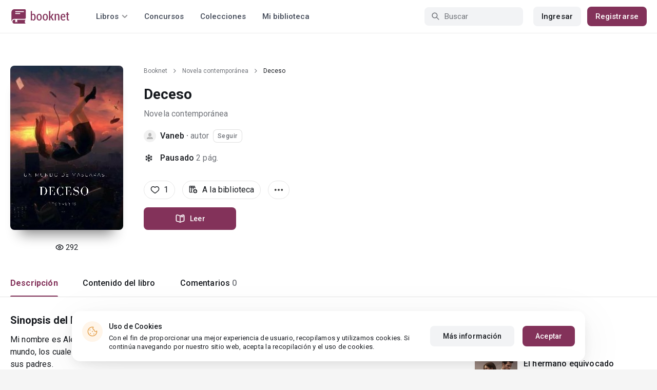

--- FILE ---
content_type: text/html; charset=UTF-8
request_url: https://booknet.com/es/book/deceso-b326835
body_size: 10999
content:
<!DOCTYPE html>
<html lang="es-LA" class="">
<head>
    <meta charset="UTF-8"/>
    <meta name="viewport" content="width=970">
    <meta name="MobileOptimized" content="970"/>

                <meta name="description" content="Libro Deceso, género: Novela contemporánea, autor Vaneb. Lee Deceso en la plataforma de autopublicación Букнет" />
    
    
    <meta name="csrf-param" content="_csrf">
    <meta name="csrf-token" content="7NygsQfpFk-FUBat9Tf0IFEOgTdtD2EOIXPR52THO4O1svT6T6pJfd0_V-idYodUZWWyfARcAkJWIui-KYRf5g==">
    <link rel="dns-prefetch" href="https://fonts.gstatic.com/">
<link rel="dns-prefetch" href="https://fonts.googleapis.com/">
<link rel="dns-prefetch" href="https://www.googleadservices.com/">
<link rel="dns-prefetch" href="https://www.googleadservices.com/">
<link rel="dns-prefetch" href="https://www.googletagmanager.com/">
<link rel="dns-prefetch" href="https://googleads.g.doubleclick.net/">
<link rel="dns-prefetch" href="https://pagead2.googlesyndication.com/">
<link rel="dns-prefetch" href="https://cdn.jsdelivr.net/">
<link rel="dns-prefetch" href="https://connect.facebook.net/">
    <link rel="dns-prefetch" href="https://st.booknet.com/">
    <link rel="preconnect" href="https://st.booknet.com/" crossorigin>
<link rel="preconnect" href="https://fonts.gstatic.com/" crossorigin>
    <title>Deceso leer libro en línea en Booknet</title>
    <!--[if IE]><script src="https://st.booknet.com/common/js/jquery-1.11.3.min.js"></script><![endif]-->
    <meta property="og:title" content="Deceso">
<meta property="og:description" content="Mi nombre es Alex Devin y soy nueva en la ciudad de Feltwell, ciudad donde vive la gente más importante del mundo, los cuales sus hijos son los chicos y chicas mimados que creen que pueden tener todo gracias al dinero de sus padres. 
Ellos aman la fiesta y yo...">
<meta property="og:image" content="https://booknet.com/es/image/fb?bookId=326835&amp;v=1768680278">
<meta property="og:image:secure_url" content="https://booknet.com/es/image/fb?bookId=326835&amp;v=1768680278">
<meta name="Accept-Language" content="es-la">
<link type="image/png" href="https://booknet.com/favicon.ico" rel="icon">
<link href="https://booknet.com/es/book/deceso-b326835" rel="canonical">
<link href="https://st.booknet.com/assets/2d38b9b8/css/bootstrap.min.css?v=1550073398" rel="stylesheet">
<link href="https://st.booknet.com/common/css/font-awesome.min.css?v=1.1" rel="stylesheet">
<link href="https://st.booknet.com/common/css/litnet-icon-font.css?v=1.1" rel="stylesheet">
<link href="https://st.booknet.com/common/css/grids.css?v=1.1" rel="stylesheet">
<link href="https://st.booknet.com/common/css/social-likes_classic.css?v=1.1" rel="stylesheet">
<link href="https://st.booknet.com/common/css/flags16.css?v=1.1" rel="stylesheet">
<link href="https://st.booknet.com/common/css/showLoading.css?v=1.1" rel="stylesheet">
<link href="https://st.booknet.com/common/css/jquery.jgrowl.min.css?v=1.1" rel="stylesheet">
<link href="https://st.booknet.com/dist/main.css?v=1750782744" rel="stylesheet">
<script src="https://st.booknet.com/assets/12b6ea3c/jquery.min.js?v=1463765143"></script>
<script src="https://st.booknet.com/assets/6b28fcfb/yii.js?v=1556023766"></script>
<script src="https://st.booknet.com/assets/2d38b9b8/js/bootstrap.min.js?v=1550073398"></script>
<script src="https://st.booknet.com/common/mobile_v2/dist/js/vendor/svg4everybody.min.js?v=1.1"></script>
<script src="https://st.booknet.com/common/js/jquery.cookie.min.js?v=1.1"></script>
<script src="https://st.booknet.com/common/js/social-likes.min.js?v=1.1"></script>
<script src="https://st.booknet.com/common/js/common.js?v=1706260654"></script>
<script src="https://st.booknet.com/common/js/lozad.js?v=1.1"></script>
<script src="https://st.booknet.com/common/js/jquery.showLoading.js?v=1.1"></script>
<script src="https://st.booknet.com/common/js/jquery.jgrowl.min.js?v=1.1"></script>
<script src="https://st.booknet.com/dist/main.js?v=1747057010"></script>
<script>
    dataLayer = [];
    dataLayer.push({
        'event': 'dynrem',
        'dynx_itemid': '326835',
        'dynx_pagetype': 'novela-contemporanea',
        'dynx_totalvalue': '0',
    });</script>    <!--<link rel="apple-touch-icon" sizes="57x57" href="/icons/apple-icon-57x57.png">-->
<!--<link rel="apple-touch-icon" sizes="60x60" href="/icons/apple-icon-60x60.png">-->
<!--<link rel="apple-touch-icon" sizes="72x72" href="/icons/apple-icon-72x72.png">-->
<!--<link rel="apple-touch-icon" sizes="76x76" href="/icons/apple-icon-76x76.png">-->
<!--<link rel="apple-touch-icon" sizes="114x114" href="/icons/apple-icon-114x114.png">-->
<!--<link rel="apple-touch-icon" sizes="120x120" href="/icons/apple-icon-120x120.png">-->
<!--<link rel="apple-touch-icon" sizes="144x144" href="/icons/apple-icon-144x144.png">-->
<!--<link rel="apple-touch-icon" sizes="152x152" href="/icons/apple-icon-152x152.png">-->
<link rel="apple-touch-icon" sizes="180x180" href="/icons/apple-icon-180x180.png">
<link rel="icon" type="image/png" sizes="192x192" href="/icons/android-icon-192x192.png">
<link rel="icon" type="image/png" sizes="32x32" href="/icons/favicon-32x32.png">
<link rel="icon" type="image/png" sizes="96x96" href="/icons/favicon-96x96.png">
<link rel="icon" type="image/png" sizes="16x16" href="/icons/favicon-16x16.png">

<link rel="manifest" href="/manifest.json">
<meta name="msapplication-TileColor" content="#ffffff">
<meta name="msapplication-TileImage" content="/maskable_icon.png">
<meta name="theme-color" content="#ffffff">

<script>
    if ("serviceWorker" in navigator) {
        window.addEventListener("load", function () {
            navigator.serviceWorker
                .register("/service-worker.js")
                .then(function (registration) {
                    console.log("ServiceWorker registered");
                })
                .catch(function (err) {
                    console.log("ServiceWorker not registered", err);
                })
        })
    }
</script>

<script src="https://cdn.onesignal.com/sdks/OneSignalSDK.js" async=""></script>

    <meta id="ga-isLoggedIn" value="0"><meta id="ga-lang" value="es">
<script>(function(w,d,s,l,i){w[l]=w[l]||[];w[l].push({'gtm.start':
        new Date().getTime(),event:'gtm.js'});var f=d.getElementsByTagName(s)[0],
        j=d.createElement(s),dl=l!='dataLayer'?'&l='+l:'';j.async=true;j.src=
        'https://www.googletagmanager.com/gtm.js?id='+i+dl;f.parentNode.insertBefore(j,f);
    })(window,document,'script','dataLayer','GTM-W52F723');</script>
<!-- End Google Tag Manager -->

<script>
    window.dataLayer = window.dataLayer || [];

            dataLayer.push({'event': 'lang_es'});
    
    let isMobile = '';
</script>

<meta name="facebook-domain-verification" content="wjtdllnn4zc0aw55n6bx64eb7ez3zk" />


<script>
    window.lang = 'es';
</script>

<script>
    window.addEventListener('appinstalled', function(evt) {
        dataLayer.push({
            'event': 'autoEvent',
            'eventCategory': 'pwa',
            'eventAction': 'Installed',
            'eventLabel': 'Installed'
        });
    });

    if (window.matchMedia('(display-mode: standalone)').matches) {
        dataLayer.push({'is_pwa': 1});
    }
</script>

</head>
<body class="wide-lg bn_body-white">



<!-- Google Tag Manager (noscript) -->
<noscript>
    <iframe src="https://www.googletagmanager.com/ns.html?id=GTM-W52F723" height="0" width="0" style="display:none;visibility:hidden"></iframe>
</noscript>
<!-- End Google Tag Manager (noscript) -->
<div class="bn_header">
        <div class="bn_header__container">
        <div class="container">
            <div class="bn_header__wrapper">
                <div class="bn_header__navigation">
                    
<div class="bn_header__logo">
    <a class="bn_header__logo-link" href="/es">
                    <svg><use href="/common/img/ln_svg-sprite.svg#booknet-logo"></use></svg>
            </a>
</div>
                    
<div class="bn_header__menu">
    <div class="bn_header__menu-item bn_header__menu-dropdown-selector">
        <span>Libros</span>
        <svg>
            <use href="/common/mobile_v2/dist/img/svg/svg-sprite.svg?v=3.4#header-arrow"/>
        </svg>
    </div>
    <a class="bn_header__menu-item" href="/es/contests">
        Concursos    </a>
    <a class="bn_header__menu-item" href="/es/collections">
        Colecciones    </a>
            <a class="bn_header__menu-item" href="/es/site/library">
            Mi biblioteca        </a>
    </div>                </div>
                <div class="bn_header__controls">
                    
<form id="search-form" class="bn_header__search" action="/es/search" method="GET">
<div class="bn_header__search-icon">
    <svg>
        <use href="/common/mobile_v2/dist/img/svg/svg-sprite.svg?v=3.4#magnifier"/>
    </svg>
</div>

<input type="text" class="bn_header__search-input" name="q" autocomplete="off" placeholder="Buscar">
</form>                                            
<div class="bn_header__auth">
    <div class="bn_header__auth-login bn_btn bn_btn-gray" onclick="showLoginPopup();">
        Ingresar    </div>
    <div class="bn_header__auth-register bn_btn" onclick="showRegisterPopup();">
        Registrarse    </div>
</div>                                    </div>
            </div>
        </div>
    </div>
    
<div class="bn_header__menu-dropdown">
    <div class="container">
        <div class="bn_header__menu-dropdown-wrapper">
            <div class="bn_header__menu-dropdown-column">
                <div class="bn_header__menu-dropdown-column-title">
                    Géneros                </div>
                <div class="bn_header__menu-dropdown-column-grid">
                    <div class="bn_header__menu-dropdown-item">
                        <a href="/es/top/all">Todos los géneros</a>
                    </div>
                                            <div class="bn_header__menu-dropdown-item">
                            <a href="/es/top/fantasia">
                                Fantasía                            </a>
                        </div>
                                            <div class="bn_header__menu-dropdown-item">
                            <a href="/es/top/novela-romantica">
                                Novela romántica                            </a>
                        </div>
                                            <div class="bn_header__menu-dropdown-item">
                            <a href="/es/top/ciencia-ficcion">
                                Ciencia ficción                            </a>
                        </div>
                                            <div class="bn_header__menu-dropdown-item">
                            <a href="/es/top/mistica">
                                Mística                            </a>
                        </div>
                                            <div class="bn_header__menu-dropdown-item">
                            <a href="/es/top/chick-lit">
                                Chick lit                            </a>
                        </div>
                                            <div class="bn_header__menu-dropdown-item">
                            <a href="/es/top/fanfic">
                                Fanfic                            </a>
                        </div>
                                            <div class="bn_header__menu-dropdown-item">
                            <a href="/es/top/misterio">
                                Misterio                            </a>
                        </div>
                                            <div class="bn_header__menu-dropdown-item">
                            <a href="/es/top/joven-adulto">
                                Joven Adulto                            </a>
                        </div>
                                            <div class="bn_header__menu-dropdown-item">
                            <a href="/es/top/suspense">
                                Suspenso                            </a>
                        </div>
                                            <div class="bn_header__menu-dropdown-item">
                            <a href="/es/top/paranormal">
                                Paranormal                            </a>
                        </div>
                                            <div class="bn_header__menu-dropdown-item">
                            <a href="/es/top/relatos-cortos">
                                Relatos cortos                            </a>
                        </div>
                                            <div class="bn_header__menu-dropdown-item">
                            <a href="/es/top/personajes-sobrenaturales">
                                Personajes sobrenaturales                            </a>
                        </div>
                                            <div class="bn_header__menu-dropdown-item">
                            <a href="/es/top/novela-negra">
                                Novela negra                            </a>
                        </div>
                                            <div class="bn_header__menu-dropdown-item">
                            <a href="/es/top/otros">
                                Otros                            </a>
                        </div>
                                    </div>
            </div>
            <div class="bn_header__menu-dropdown-column">
                <div class="bn_header__menu-dropdown-column-title">
                    Seleccionar                </div>
                <div class="bn_header__menu-dropdown-column-row">
                    <div class="bn_header__menu-dropdown-item">
                        <a href="/es/top/all">Por popularidad</a>
                    </div>
                    <div class="bn_header__menu-dropdown-item">
                        <a href="/es/top/latest">Por actualizaciones </a>
                    </div>
                    <div class="bn_header__menu-dropdown-item">
                        <a href="/es/top/latest-new">Novedades</a>
                    </div>
                    <div class="bn_header__menu-dropdown-item">
                        <a href="/es/top/best">Los más vendidos</a>
                    </div>
                                        <div class="bn_header__menu-dropdown-item">
                        <a href="/es/collections">Colecciones</a>
                    </div>
                </div>
            </div>
        </div>
    </div>
</div></div>

    <script>
        $(document).on('show.bs.modal', '#buyModal,#payModal', function () {
            $.cookie('tryBuy', '1', {
                path: "/"
            });
            $.cookie('dontShowAnsModal', '1', {
                path: "/",
                expires: 60 * 30
            });
        });

        if (getCookie('tryBuy') === '1' && getCookie('dontShowAnsModal') !== '1') {
            $.get('/user-questions/no-buy', function (result) {
                $('#no-buy-modal').remove();
                $('body').append($(result));
                $('#no-buy-modal').modal('show');
            });
        }
    </script>

<main class="bn_main">
    

<script type="application/ld+json">{"@context":"http:\/\/schema.org","@type":"Product","image":"https:\/\/st.booknet.com\/uploads\/covers\/220\/1616439883_84.png","name":"Deceso","url":"https:\/\/booknet.com\/es\/book\/deceso-b326835","brand":{"@type":"Person","name":"Vaneb","url":"https:\/\/booknet.com\/es\/vaneb-u7470377"},"description":"Mi nombre es Alex Devin y soy nueva en la ciudad de Feltwell, ciudad donde vive la gente más importante del mundo, los cuales sus hijos son los chicos y chicas mimados que creen que pueden tener todo gracias al dinero de sus padres. \r\nEllos aman la fiesta y yo era ingenua, fui ingenua en muchas ocasiones, no estaba lista para el, James  Williams hijo del grandioso Spence Williams dueño de la famosa empresa Williams\r\n\r\nDesperté en una cama extraña hacía tanto frío y era tan oscuro pero nunca tuve miedo, recuerdo que sus ojos no eran fríos ni oscuros si, una vez que entras en sus juegos la única salida es la muerte. \r\n","releaseDate":"2021-03-22","AggregateRating":{"worstRating":1,"bestRating":5,"ratingValue":5,"ratingCount":1},"offers":{"price":0,"priceCurrency":"USD"},"category":"Novela contemporánea","productID":"b326835"}</script>

<div style="display: none" id="book_id">326835</div>

<div class="bn_book__header">
    <div class="container">
        <div class="bn_book__header-wrapper">
            <div class="bn_book__header-main">
                <div class="bn_book__header-image">
                    <img class="bn_book__header-image-src" src="https://st.booknet.com/uploads/covers/220/1616439883_84.png" onerror="this.src='https://st.booknet.com/common/img/empty_cover_booknet.png'" alt="Deceso"/>
                                        <div class="bn_book__header-image-counter">
                        <svg>
                            <use href="/common/mobile_v2/dist/img/svg/svg-sprite.svg?v=3.4#eye"/>
                        </svg>
                        <span class="bn_text-paragraph-m">
                            292                        </span>
                    </div>
                                    </div>
                <div class="bn_book__header-content">
                    <div class="bn_book__header-content-row">
                        <div class="bn_book__header-breadcrumbs">
                            
<div class="bn_breadcrumbs">
    <div class="container">
        <div class="bn_breadcrumbs__wrapper">
                                                <a class="bn_breadcrumbs__item" href="/">Booknet</a>
                    <i class="fa fa-angle-right"></i>
                                                                <a class="bn_breadcrumbs__item" href="/es/top/novela-contemporanea">Novela contemporánea</a>
                    <i class="fa fa-angle-right"></i>
                                                                <span class="bn_breadcrumbs__item">Deceso</span>
                                    </div>
    </div>
</div>
                        </div>
                        <h1 class="bn_book__header-title bn_text-heading-h1">
                            Deceso                                                    </h1>
                        <div class="bn_book__header-genre-wrapper">
                            <a class="bn_book__header-genre bn_text-paragraph-l" href="/es/top/novela-contemporanea">
                                Novela contemporánea                            </a>
                        </div>
                        <div class="bn_book__header-authors-container">
                                                            <div class="bn_book__header-author-item">
                                    <div class="bn_book__header-author-item-image">
                                        <a href="/vaneb-u7470377"></a>
                                        <img src="https://st.booknet.com/common/img/default_avatar.jpg" alt="Vaneb" onerror="this.src='https://st.booknet.com/common/img/default_avatar.jpg'"/>
                                    </div>
                                    <div class="bn_book__header-author-item-name bn_text-paragraph-l">
                                        <a href="/vaneb-u7470377">Vaneb</a> · <span>autor</span>
                                    </div>
                                                                            <button onclick="showLoginPopup()" class="bn_book__header-author-item-button bn_text-label-m">
                                            Seguir                                        </button>
                                                                    </div>
                                                                                    </div>
                        <div class="bn_book__header-status bn_text-paragraph-l">
                                                            <svg>
                                    <use href="/common/mobile_v2/dist/img/svg/svg-sprite.svg?v=3.4#snowflake"/>
                                </svg>
                                <span class="bn_book__header-status-value">
                                    Pausado                                </span>
                                                        <span class="bn_book__header-status-count">
                                2                                pág.                            </span>
                                                    </div>
                    </div>
                    <div class="bn_book__header-content-row">
                        <div class="bn_book__header-buttons-wrapper">
                                                            <div class="bn_book__header-button bn_book__header-button-like" onclick="showLoginPopup();">
                                    <svg class="bn_book__header-button-icon">
                                        <use href="/common/mobile_v2/dist/img/svg/svg-sprite.svg?v=3.4#heart"/>
                                    </svg>
                                    <span class="bn_text-paragraph-l">
                                        1                                    </span>
                                </div>
                                                                                        <div class="bn_book__header-button" onclick="showLoginPopup();">
                                    <svg class="bn_book__header-button-icon">
                                        <use href="/common/mobile_v2/dist/img/svg/svg-sprite.svg?v=3.4#shelf-add"/>
                                    </svg>
                                    <span class="bn_text-paragraph-l">
                                        A la biblioteca                                    </span>
                                </div>
                                                        <div class="bn_book__header-button bn_menu-dropdown share hidden">
                                <div class="bn_menu-dropdown__overlay"></div>
                                <div class="bn_menu-dropdown__button">
                                    <svg class="bn_book__header-button-icon">
                                        <use href="/common/mobile_v2/dist/img/svg/svg-sprite.svg?v=3.4#share"/>
                                    </svg>
                                    <span class="bn_text-paragraph-l">
                                        Compartir                                    </span>
                                </div>
                                <ul class="bn_menu-dropdown__items-wrapper bn_text-title-s">
                                    <li>
                                        <div class="bn_menu-dropdown__item auto-close" onclick="copyToClipboard('https://booknet.com/es/book/deceso-b326835', 'Enlace copiado')">
                                            <svg>
                                                <use href="/common/mobile_v2/dist/img/svg/svg-sprite.svg?v=3.4#chain"></use>
                                            </svg>
                                            <span>
                                                Copiar el enlace                                            </span>
                                        </div>
                                    </li>
                                </ul>
                            </div>
                            <div class="bn_book__header-button bn_menu-dropdown">
                                <div class="bn_menu-dropdown__overlay"></div>
                                <div class="bn_menu-dropdown__button">
                                    <svg>
                                        <use href="/common/mobile_v2/dist/img/svg/svg-sprite.svg?v=3.4#dots"></use>
                                    </svg>
                                </div>
                                <ul class="bn_menu-dropdown__items-wrapper bn_text-title-s">
                                                                        <li>
                                        <div id="menu-common-complaint" class="bn_menu-dropdown__item auto-close" data-id="326835">
                                            <svg>
                                                <use href="/common/mobile_v2/dist/img/svg/svg-sprite.svg?v=3.4#attention"/>
                                            </svg>
                                            <span>
                                                Reportar                                            </span>
                                        </div>
                                    </li>
                                </ul>
                            </div>
                        </div>
                        <div class="bn_book__header-main-buttons-wrapper">
                            <a class="bn_btn bn_read-button" href="/es/reader/deceso-b326835" onclick="ln.track(&quot;Start reading&quot;, &quot;Reader&quot;, &quot;Vaneb&quot;);"><svg class="bn_read-button__icon"><use href="/common/mobile_v2/dist/img/svg/svg-sprite.svg?v=3.4#book-open"/></svg><span class="bn_read-button__text">Leer</span></a>                                                                                </div>
                        <!-- Модальное окно для замороженных продаж  -->
<div id="selling-frozen-modal" class="modal fade" role="dialog">
    <div class="modal-dialog">
        <div class="modal-content">
            <div class="modal-body">
                <button type="button" class="close" data-dismiss="modal" aria-label="Close"><span aria-hidden="true">&times;</span></button>
                <h4 class="modal-title" style="margin-bottom: 10px">Compra de libros</h4>
                <p>
                    Las ventas han sido detenidas.
                                    </p>
                <div style="text-align: right">
                    <button type="button" class="btn btn-default" data-dismiss="modal">Cerrar</button>
                </div>
            </div>
        </div>
    </div>
</div>
<script type="text/javascript">
    $('#js-buyModal').on('click', function(){
        let buyText = $("#buyModal");
        if(!buyText[0]) {
            $.get("/book/popup-buy", {'id':326835}, function(data){
                $('body').append(data) ;
                $("#buyModal").modal() ;
            });
        } else {
            buyText.modal() ;
        }
        ln.track('buy', 'click_btn');
    });
</script>                                            </div>
                </div>
            </div>
            <div class="bn_book__header-navigation">
                <ul class="bn_commerce-navigation__menu bn_text-title-m">
                    <li>
                        <div data-target="main" class="bn_book__navigation bn_commerce-navigation__menu-item active">
                            Descripción                        </div>
                    </li>
                    <li>
                        <div data-target="chapters" class="bn_book__navigation bn_commerce-navigation__menu-item ">
                            Contenido del libro                        </div>
                    </li>
                                                                <li>
                            <div data-target="comments" class="bn_book__navigation bn_commerce-navigation__menu-item ">
                                Comentarios                                <span>
                                    0                                </span>
                            </div>
                        </li>
                                    </ul>
            </div>
        </div>
    </div>
</div>


<div id="complaint-modal"></div>



<div id="verification" class="fade modal" role="dialog" tabindex="-1">
<div class="modal-dialog modal-md">
<div class="modal-content">
<div class="modal-header">
<button type="button" class="close" data-dismiss="modal" aria-hidden="true">&times;</button>
Confirmar el código
</div>
<div class="modal-body">
<div>Тут будет форма</div>
</div>
<div class="modal-footer">
Тут будут кнопки
</div>
</div>
</div>
</div>
<div class="modal fade" id="modalLike" tabindex="-1" role="dialog">
    <div class="modal-dialog">
        <div class="modal-content">
            <div class="modal-header" style="background-color: #5694da; color: white">
                Notificación                <button type="button" class="close" data-dismiss="modal" aria-label="Close">
                    <span aria-hidden="true">&times;</span></button>
            </div>
            <div class="modal-body">
                Hola, . Su cuenta aún no cuenta con la opción de "Me gusta" para el libro. Estará disponible para usted en los próximos días. ¡Que tenga una buena lectura en Booknet!            </div>
        </div>
    </div>
</div>


<div class="modal fade" id="modalCommon" tabindex="-1" role="dialog">
    <div class="modal-dialog">
        <div class="modal-content">
            <div class="modal-header" style="background-color: #5694da; color: white">
                Notificación                <button type="button" class="close" data-dismiss="modal" aria-label="Close">
                    <span aria-hidden="true">&times;</span></button>
            </div>
            <div class="modal-body">
            </div>
        </div>
    </div>
</div>

<div class="modal fade" id="modalEmail" tabindex="-1" role="dialog">
    <div class="modal-dialog">
        <div class="modal-content">
            <div class="modal-header" style="background-color: #5694da; color: white">
                Confirmación de correo electrónico                <button type="button" class="close" data-dismiss="modal" aria-label="Close">
                    <span aria-hidden="true">&times;</span></button>
            </div>
            <div class="modal-body">
            </div>
        </div>
    </div>
</div>

<div class="modal fade" id="onlyAdult" tabindex="-1" role="dialog">
    <div class="modal-dialog">
        <div class="modal-content modal-sm">
            <div class="modal-header">
                <button type="button" class="close" data-dismiss="modal" aria-label="Close"><span aria-hidden="true">&times;</span>
                </button>
                <p class="modal-title" id="myModalLabel">Restricción 18+</p>
            </div>
            <div class="modal-body">
                Este contenido está disponible sólo para los usuarios registrados <br> mayores de 18 años.            </div>
            <div class="modal-footer">
                <button type="button" class="btn btn-default"
                        data-dismiss="modal">Cerrar</button>
            </div>
        </div>
    </div>
</div>

<div class="modal fade" id="onlyAdult14" tabindex="-1" role="dialog">
    <div class="modal-dialog">
        <div class="modal-content modal-sm">
            <div class="modal-header">
                <button type="button" class="close" data-dismiss="modal" aria-label="Close"><span aria-hidden="true">&times;</span>
                </button>
                <p class="modal-title" id="myModalLabel">Restricción +14</p>
            </div>
            <div class="modal-body">
                La compra puede ser realizada por un usuario mayor de 14 años            </div>
            <div class="modal-footer">
                <button type="button" class="btn btn-default"
                        data-dismiss="modal">Cerrar</button>
            </div>
        </div>
    </div>
</div>






<div class="bn_book__body">
    <div class="container">
        <div class="bn_book__body-wrapper">
            <div class="bn_book__body-content">
                
<div class="bn_book__main bn_book__tab active" id="main">
        <div class="bn_book__about">
        <div class="bn_book__about-title bn_text-heading-h4">
            Sinopsis del libro            "Deceso"
        </div>
        <div class="bn_book__about-content bn_text-paragraph-l">
            Mi nombre es Alex Devin y soy nueva en la ciudad de Feltwell, ciudad donde vive la gente más importante del mundo, los cuales sus hijos son los chicos y chicas mimados que creen que pueden tener todo gracias al dinero de sus padres. <br>Ellos aman la fiesta y yo era ingenua, fui ingenua en muchas ocasiones, no estaba lista para el, James  Williams hijo del grandioso Spence Williams dueño de la famosa empresa Williams<br><br>Desperté en una cama extraña hacía tanto frío y era tan oscuro pero nunca tuve miedo, recuerdo que sus ojos no eran fríos ni oscuros si, una vez que entras en sus juegos la única salida es la muerte.        </div>
    </div>
    <div class="bn_book__tags bn_text-paragraph-l">
        <a href="/es/tag/romace-t586052">romace</a><a href="/es/tag/muertes-t587221">muertes</a><a href="/es/tag/toxicidad-t5927547">toxicidad</a>    </div>
    </div>
                
<div class="bn_book__chapters bn_book__tab  " id="chapters">
    <div class="bn_book__chapters-heading">
        <div class="bn_book__chapters-info">
            <div class="bn_book__chapters-title bn_text-heading-h4">
                Contenido del libro: 1 capítulo            </div>
                            <div class="bn_book__chapters-description bn_text-paragraph-l">
                    Última actualización:                    <span>22 Mar 2021</span>
                </div>
                    </div>
        <div class="bn_book__chapters-filter">
            <select class="initialize-custom-dropdown book-chapters-sort" name="sort" data-selected-prefix="Empezar por" data-list-title="Empezar por: " onchange="bookChaptersSort()">
<option value="asc">capítulos anteriores</option>
<option value="desc" selected>capítulos nuevos</option>
</select>        </div>
    </div>
    <div class="bn_book__chapters-content reverse">
                    <div class="bn_book__chapters-item ">
                <div class="bn_book__chapters-item-heading">
                    <a href="/es/reader/deceso-b326835?c=3251578" class="bn_book__chapters-item-link"></a>
                    <svg class="bn_book__chapters-item-lock">
                        <use href="/common/mobile_v2/dist/img/svg/svg-sprite.svg?v=3.4#lock"></use>
                    </svg>
                    <span class="bn_book__chapters-item-title bn_text-paragraph-l">
                        I N I C I O                    </span>
                    <svg class="bn_book__chapters-item-arrow">
                        <use href="/common/mobile_v2/dist/img/svg/svg-sprite.svg?v=3.4#footer-arrow-down"></use>
                    </svg>
                </div>
                                    <div class="bn_book__chapters-item-date bn_text-paragraph-l">
                        22 Mar 2021                    </div>
                            </div>
            </div>
</div>
                
                
    <div class="bn_book__comments " id="comments">
        <div id="comments-list">
                <input type="hidden" name="comments-uid" value=""/>

<style>
    .found_comment {
        border: 2px solid green;
    }
</style>

<!-- Comments head -->
<div class="comments-head">
    <h3 class="comments-head-title">
        0 comentarios    </h3>

    <div class="comments_textarea-w js_c_textarea-w">
                    <p>Es necesario iniciar la sesión en su cuenta para poder dejar un comentario</p>
            <a href="#!" class="bn_btn bn_btn-m" onclick="showLoginPopup();">
                Ingresar            </a>
            </div><!--comments_textarea-w-->

</div><!--comments-head-->


<!-- Comments tree -->
<div id="cmnts"
     data-url="/es/comments/edit"
     data-reset-url="/es/comments/get-comment"
     data-add-url="/es/comments/add?type=book&id=326835"
     data-canDelete=""
     data-search-comment=""
     data-comment-delete-confirm="Eliminar?"
     data-comment-delete="Comentario eliminado",
     data-url-load-comment="/es/comments/load-comment" ,
     data-url-load-list="/es/comments/load-list?type=book&id=326835" ,
     data-show-thread = "Mostrar",
     data-hide-thread = "Ocultar",
     data-add-to-black-list-confirm = "¡Atención! Este usuario nunca más podrá comentar sus libros y entradas de blog.",
     data-add-to-black-list-success = "El usuario fue añadido en la lista negra",
>

    <div class="bn_comments__sticky-item-wrapper">
            </div>

    </div>

<div style="text-align: center;">
    <a href="#!" class="ln_btn ln_btn-gray" style="display: none">Загрузить больше комментариев</a>
</div>

<div class="comments-pagination pagination-wrapper js-comments-pagination" id="comments-pagination">
    </div>

<div class="modal fade" id="modal-delete-comment" tabindex="-1" role="dialog"
     aria-labelledby="myModalLabel">
    <div class="modal-dialog" style="width: 400px" role="document">
        <div class="modal-content">
            <div class="modal-header">
                <button type="button" class="close" data-dismiss="modal" aria-label="Close">
                    <span class="icon-close"></span>
                </button>
                <h4 class="modal-title" id="myModalLabel">
                    Eliminar comentario                </h4>
            </div>
            <div class="modal-body">
                <p>
                    ¿Está seguro de que desea eliminar el comentario?                    <br>
                    El comentario se eliminará de forma permanente.                </p>
                <a class="btn btn-purp" href="#!" id="btn-delete-comment" data-dismiss="modal">
                    Eliminar                </a>
                <a class="btn" href="#!" data-dismiss="modal">
                    Cancelar                </a>
            </div>
        </div>
    </div>
</div>

<div class="modal fade" id="modal-add-black-list" tabindex="-1" role="dialog"
     aria-labelledby="myModalLabel">
    <div class="modal-dialog" style="width: 400px" role="document">
        <div class="modal-content">
            <div class="modal-header">
                <button type="button" class="close" data-dismiss="modal" aria-label="Close">
                    <span class="icon-close"></span>
                </button>
                <h4 class="modal-title" id="myModalLabel">
                    Bloqueo de comentarios                </h4>
            </div>
            <div class="modal-body">
                <p>
                    ¿Realmente quiere prohibir a <span class="black-name" style="font-weight: bold"></span> comentar?                </p>
                <a class="btn btn-purp" href="#!" id="btn-add-black-comment" data-dismiss="modal">
                    Prohibir                </a>
                <a class="btn" href="#!" data-dismiss="modal">
                    Cancelar                </a>
            </div>
        </div>
    </div>
</div>


<div class="comments-content" style="display: none;">
    <div class="comments_textarea-w js_c_textarea-w prepared-static">
        <textarea class="comments_textarea" name="comment"
                  placeholder="Escribe su comentario..."
                  rows="3" maxlength="1200">
        </textarea>
        <input type="hidden" name="object-id" value="326835">
        <input type="hidden" name="object-type" value="book">
        <div class="comments_textarea-btn">
            <div class="comments_column">
                                    <button type="button" id="cmt-reply-btn" class="bn_btn bn_btn-m bn_spinner__submit ln_disabled">
                        Añadir                    </button>
                
                <button type="button" id="cmt-save-btn" class="bn_btn bn_btn-m bn_spinner__submit">
                    Guardar                </button>
                <button type="button" id="cmt-cancel-btn" class="bn_btn bn_btn-m bn_btn-gray js_c_textarea_reply-cancel" >
                    Cancelar                </button>
                <button type="button" id="cmt-delete-btn" class="bn_btn bn_btn-m bn_btn-gray js_c_textarea_reply-cancel" >
                    Cancelar                </button>
            </div>
            <div class="comments_column">
                <span class="count-sign-comment">
                    Quedan                <span class="js-count-sign">1200</span>
                    caracteres                </span>
            </div>
        </div>
    </div>
</div>

<script>
    $('.js_c_textarea').on('focus', function(){
        $('.comments_textarea-w').addClass('prepared')
        $('.js_c_textarea-btn').css('display', 'flex');
        $('.comments_textarea').css('height', '75px');
    });

    $('.js_c_textarea').on('input focus', function (event) {
        const form = $(this).closest('.cmt-form');
        const btn = $(form).find('#cmt-btn');
        const countSign = $(form).find('.js-count-sign');

        if ($(this).val().trim().length > 0) {
            $(btn).removeClass('ln_disabled');
            countSign.text(1200 - $(this).val().trim().length);
        } else {
            $(btn).addClass('ln_disabled');
            countSign.text(1200);
        }
    });

    $('.js_c_textarea-cancel').on('click', function (event) {
        $('.js_c_textarea').val('');
        $('.comments_textarea-w').removeClass('prepared')
        $('.js_c_textarea-btn').css('display', 'none');
        $('.comments_textarea').css('height', '28px');
    });

    //_______________________________________________________ comment_answer_count icon____________
    $(document).on('click', '.comment_answer_count', function () {
        $(this).toggleClass("ico_revert");
    });
</script>        </div>
    </div>
            </div>
            
<div class="bn_book__body-sidebar bn_text-paragraph-xl-m">
    

        <div class="bn_sidebar_list">
        <div class="bn_sidebar_list__title bn_text-heading-h4">
            Novedades"Novela contemporánea"        </div>
        <div class="bn_sidebar_list__wrapper">
                            
<div class="bn_sidebar_book">
    <div class="bn_sidebar_book__image">
        <a class="bn_sidebar_book__image-link" href="/es/book/el-hermano-equivocado-b479941"></a>
        <img src="https://st.booknet.com/uploads/covers/220/1768184418_64.jpg" onerror="this.src='https://st.booknet.com/common/img/empty_cover_booknet.png'"/>
    </div>
    <div class="bn_sidebar_book__info">
        <div class="bn_sidebar_book__title bn_text-title-m">
            <a class="bn_sidebar_book__title-link" href="/es/book/el-hermano-equivocado-b479941">
                El hermano equivocado             </a>
        </div>
        <div class="bn_sidebar_book__author bn_text-label-l">
            <a href="/es/lirio-blanco-u1192855">LIRIO BLANCO</a>        </div>
        <div class="bn_sidebar_book__tags bn_text-paragraph-s">
            <span class="bn_sidebar_book__tags-prefix">
                Hay en el texto:            </span>
            <span>
                <a href="/es/tag/amor prohibido-t587534">amor prohibido</a>, <a href="/es/tag/romance contemporaneo-t1454935">romance contemporaneo</a>, <a href="/es/tag/drama romantico-t2043802">drama romantico</a>            </span>
        </div>
        <div class="bn_sidebar_book__status bn_text-label-l">
                            <svg>
                    <use href="/common/mobile_v2/dist/img/svg/svg-sprite.svg?v=3.4#round-arrow"></use>
                </svg>
                        <span>
                20                pág.            </span>
        </div>
    </div>
</div>                            
<div class="bn_sidebar_book">
    <div class="bn_sidebar_book__image">
        <a class="bn_sidebar_book__image-link" href="/es/book/la-acompanante-del-magnate-griego-b479854"></a>
        <img src="https://st.booknet.com/uploads/covers/220/1768193270_91.png" onerror="this.src='https://st.booknet.com/common/img/empty_cover_booknet.png'"/>
    </div>
    <div class="bn_sidebar_book__info">
        <div class="bn_sidebar_book__title bn_text-title-m">
            <a class="bn_sidebar_book__title-link" href="/es/book/la-acompanante-del-magnate-griego-b479854">
                La Acompañante del Magnate Griego             </a>
        </div>
        <div class="bn_sidebar_book__author bn_text-label-l">
            <a href="/es/thamay-sosa-u1341537">Thamay Sosa</a>        </div>
        <div class="bn_sidebar_book__tags bn_text-paragraph-s">
            <span class="bn_sidebar_book__tags-prefix">
                Hay en el texto:            </span>
            <span>
                <a href="/es/tag/#amanteporcontrato-t37568391">#amanteporcontrato</a>, <a href="/es/tag/#greekbillionaire-t37568392">#greekbillionaire</a>, <a href="/es/tag/#ceoromance-t37568393">#ceoromance</a>            </span>
        </div>
        <div class="bn_sidebar_book__status bn_text-label-l">
                            <svg>
                    <use href="/common/mobile_v2/dist/img/svg/svg-sprite.svg?v=3.4#round-arrow"></use>
                </svg>
                        <span>
                19                pág.            </span>
        </div>
    </div>
</div>                    </div>
    </div>

</div>


        </div>
    </div>
</div>


</main>


<script type="text/javascript">
    $(document).ready(function(){
        var empty  = $("#checkeds-empty a");

        empty.addClass('disable');
        $('#checkboxEmpty').change(function () {
            empty.toggleClass('disable');
        });
    });
</script>



<div class="bn_cookies">
    <div class="bn_cookies__container">
        <div class="bn_cookies__wrapper">
            <div class="bn_cookies__content">
                <div class="bn_cookies__icon">
                    <svg>
                        <use href="/common/mobile_v2/dist/img/svg/svg-sprite.svg?v=3.4#cookie"></use>
                    </svg>
                </div>
                <div class="bn_cookies__heading">
                    <div class="bn_cookies__title bn_text-title-s">
                        Uso de Cookies                    </div>
                    <div class="bn_cookies__description bn_text-label-l">
                        Con el fin de proporcionar una mejor experiencia de usuario, recopilamos y utilizamos cookies. Si continúa navegando por nuestro sitio web, acepta la recopilación y el uso de cookies.                    </div>
                </div>
            </div>
            <div class="bn_cookies__buttons-container">
                <a class="bn_cookies__button bn_btn bn_btn-gray bn_btn-m" href="/es/info/privacy-cookies">Más información</a>                <button type="button" id="bn_cookies__button-accept" class="bn_cookies__button bn_btn bn_btn-m">Aceptar</button>            </div>
        </div>
    </div>
</div>

<script type="text/javascript">
    $(document).ready(function(){
        try {
            setTimeout(function () {
                if (parseInt($.cookie('isCookies') || localStorage.getItem('agreeCookie')) !== 1) {
                    $('.bn_cookies').addClass('open');
                }

                $('#bn_cookies__button-accept').on('click', function () {
                    $('.bn_cookies').removeClass('open');
                    $.cookie('isCookies', 1, {
                        path: "/"
                    });
                    localStorage.setItem("agreeCookie", 1);
                });
            }, 1000)
        } catch (e) {}
    });
</script>
<footer class="footer">
    <div class="container">
                <div class="footer__top">
            <div class="footer__top-column">
                <div class="footer__top-links-container">
                                                                        <div class="footer__top-link">
                                <a href="/es/news" rel="nofollow">Noticias</a>                            </div>
                                                                                                <div class="footer__top-link">
                                <a href="/es/info/rightholders" rel="nofollow">Para los titulares de derechos de autor</a>                            </div>
                                                                                                <div class="footer__top-link">
                                <a href="/es/feedback" rel="nofollow">Preguntas frecuentes de los lectores</a>                            </div>
                                                                                                <div class="footer__top-link">
                                <a href="/es/feedback?alias=2" rel="nofollow">Preguntas frecuentes de los autores</a>                            </div>
                                                            </div>
            </div>
            <div class="footer__top-column">
                <div class="footer__top-links-container">
                                                                        <div class="footer__top-link">
                                <a href="/es/info/oplata" rel="nofollow">Compra de libros electrónicos</a>                            </div>
                                                                                                                                            <div class="footer__top-link">
                                <a href="/es/about" rel="nofollow">Sobre Booknet</a>                            </div>
                                                                                                <div class="footer__top-link">
                                <a href="/es/user-search" rel="nofollow">Buscar usuarios</a>                            </div>
                                                                                                                            </div>
            </div>
            <div class="footer__top-column">
                <div class="footer__top-controls-container">
                                            <div class="footer__top-control language">
                            <svg>
                                <use href="/common/mobile_v2/dist/img/svg/svg-sprite.svg?v=3.4#books-language"/>
                            </svg>
                            <span class="footer__top-control-label">Books language:</span>
                            <div class="footer__language-dropdown">
                                <div class="footer__language-select">
                                    <span>Español</span>
                                    <svg>
                                        <use href="/common/mobile_v2/dist/img/svg/svg-sprite.svg?v=3.4#footer-arrow-down"/>
                                    </svg>
                                </div>
                                <div class="footer__language-list">
                                                                                                                        <a href="/site/change-lang-content?lang=en">English</a>                                                                                                                                                                <a href="//booknet.ua">Українська мова</a>                                                                                                            </div>
                            </div>
                        </div>
                                        <div class="footer__top-control">
                        <a class="footer__top-control-link" href="/es/feedback">
                            <svg>
                                <use href="/common/mobile_v2/dist/img/svg/svg-sprite.svg?v=3.4#chat-bubbles"/>
                            </svg>
                            <span class="footer__top-control-label">Soporte técnico</span>
                        </a>
                    </div>
                    <div class="footer__top-control">
                        <a class="footer__top-control-link" href="/es/site/switch-theme?goto=mobile_v2" title="Leer libros online en tu teléfono, versión móvil">
                            <svg>
                                <use href="/common/mobile_v2/dist/img/svg/svg-sprite.svg?v=3.4#mobile-phone"/>
                            </svg>
                            <span class="footer__top-control-label">Versión móvil</span>
                        </a>
                    </div>
                </div>
            </div>
            <div class="footer__top-column">
                <div class="footer__top-information-container">
                    <div class="footer__top-information-column">
                        <div class="footer__top-apps">
                            <a class="footer__top-app-link" href="https://apps.apple.com/app/booknet-electronic-books/id1529082270" target="_blank" rel="external">
                                <svg>
                                    <use href="/common/mobile_v2/dist/img/svg/svg-sprite.svg?v=3.4#app-store"/>
                                </svg>
                            </a>
                            <a class="footer__top-app-link" href="https://play.google.com/store/apps/details?id=com.booknet" target="_blank" rel="external">
                                <svg>
                                    <use href="/common/mobile_v2/dist/img/svg/svg-sprite.svg?v=3.4#google-play"/>
                                </svg>
                            </a>
                        </div>
                        <div class="footer__top-payments-container">
                            <div class="footer__top-payment">
                                <img src="/common/img/icons/mastercard.svg">
                            </div>
                            <div class="footer__top-payment">
                                <img src="/common/img/icons/visa.svg">
                            </div>
                        </div>
                    </div>
                    <div class="footer__top-information-column">
                        <div class="footer__top-socials">
    <a class="f-lnk" href="https://www.facebook.com/BooknetEspanol/" target="_blank" rel="nofollow">
        <i class="fa fa-facebook" aria-hidden="true"></i>
    </a>
    <a class="i-lnk" href="https://www.instagram.com/booknet_espanol/" target="_blank" rel="nofollow">
        <i class="fa fa-instagram" aria-hidden="true"></i>
    </a>
    <a class="t-lnk" id="telegram-icon-id" href="https://t.me/Spain_reader2_bot" target="_blank" rel="nofollow"
       data-lang="es">
        <i class="fa fa-telegram" aria-hidden="true"></i>
    </a>
</div>
                        <div class="footer__top-warning">
                            ¡Atención! El sitio puede contener materiales no adecuados para personas menores de 18 años.                        </div>
                    </div>
                </div>
            </div>
        </div>
        <div class="footer__bottom">
            <div class="footer__bottom-column">
                <div class="footer__bottom-copyright">
                    © 2026 Booknet. Todos los derechos reservados.                </div>
                <div class="footer__bottom-copyright">
                                            Dirección comercial: Griva Digeni 51, oficina 1, Larnaca, 6036, Chipre                                    </div>
            </div>
            <div class="footer__bottom-column">
                <div class="footer__bottom-privacy-row">
                                                                        <a class="footer__bottom-privacy-link" href="/es/info/privacy-policy" rel="nofollow">Privacy policy</a>                                                                                                <a class="footer__bottom-privacy-link" href="/es/info/dmca" rel="nofollow">DMCA Copyright Policy</a>                                                                                                <a class="footer__bottom-privacy-link" href="/es/info/terms" rel="nofollow">Condiciones de uso</a>                                                                                                <a class="footer__bottom-privacy-link" href="/es/info/confidental" rel="nofollow">Acuerdo de Privacidad </a>                                                            </div>
                <div class="footer__bottom-privacy-row">
                                                                        <a class="footer__bottom-privacy-link" href="mailto:pr@booknet.com" rel="nofollow">Área RR.PP.: pr@booknet.com</a>                                                                                                <a class="footer__bottom-privacy-link" href="/es/info/rules" rel="nofollow">Reglas para la publicación de libros</a>                                                            </div>
            </div>
        </div>
    </div>
</footer>

<div class="modal fade" id="modal-channel" tabindex="-1" role="dialog">
    <div class="modal-dialog" style="width: 500px">
        <div class="modal-content">
            <div class="modal-header">
                ¿Deseas leer libros gratis en Booknet?                <button type="button" class="close" data-dismiss="modal" aria-label="Close">
                    <span aria-hidden="true">&times;</span></button>
            </div>
            <div class="modal-body">
                <p>Suscríbete a nuestro Bot de telegram y te recomendaremos los mejores libros</p>
                <div class="channel-btns" style="text-align: center">
                    <a class="btn btn-purp" target="_blank"  href="https://t.me/Spain_reader2_bot"  data-code="7"  style="margin: 10px; font-size: 16px;"><img style="padding-right:5px; vertical-align: middle;" src="/common/img/social/telegram.png" width="30px"> Sí, quiero</a>                                            <button type="button" class="btn btn-default" data-dismiss="modal" style="margin: 10px;">No, gracias</button>
                                    </div>
            </div>
        </div>
    </div>
</div>


<script src="https://st.booknet.com/common/js/complaint/complaint.js?v=1624963392"></script>
<script src="https://st.booknet.com/common/js/comments_widget.js?v=2.81"></script>
<script src="https://st.booknet.com/common/js/footer.js?v=1665488731"></script>
<script src="https://st.booknet.com/common/js/channel/channel.js?v=2"></script>
<script src="https://st.booknet.com/assets/680081d8/es-LA.js?v=1636651107"></script>
<script src="https://st.booknet.com/assets/25dffdec/javascripts/md5.js?v=1593847238"></script>
<script src="https://st.booknet.com/assets/25dffdec/javascripts/lajax.js?v=1593847238"></script>
<script src="https://st.booknet.com/assets/6b28fcfb/yii.activeForm.js?v=1556023766"></script>
<script src="https://st.booknet.com/assets/6b28fcfb/yii.validation.js?v=1556023766"></script>
<script>jQuery(function ($) {
jQuery('#verification').modal({"show":false});

(function(){
    window.ln = {
        track: function(name, category, label) {
            if (!label) {
                label = name;
            }
            
            dataLayer.push({
                'event': 'autoEvent', 
                'eventCategory': category, 
                'eventAction': name, 
                'eventLabel': label
            });
        }
    };
})();

lozad('.lozad', {
    load: function(el) {
        el.src = el.dataset.src;
        el.onload = function() {
            el.classList.add('img_fade_in')
        }
    }
}).observe()

jQuery('#search-form').yiiActiveForm([], []);

    $(document).on('click', '.footer__language-dropdown', function () {
        let that = $(this);
    
        that.toggleClass('opened');
    
        $(document).click(function (event) {
            if ($(event.target).closest('.footer__language-dropdown').length) return;
    
            that.removeClass('opened');
        });
    });

});</script>
<script>jQuery(window).on('load', function () {
ln.track('Show', 'Widget_RATING_LIVE_NEW');
});</script></body>
</html>
